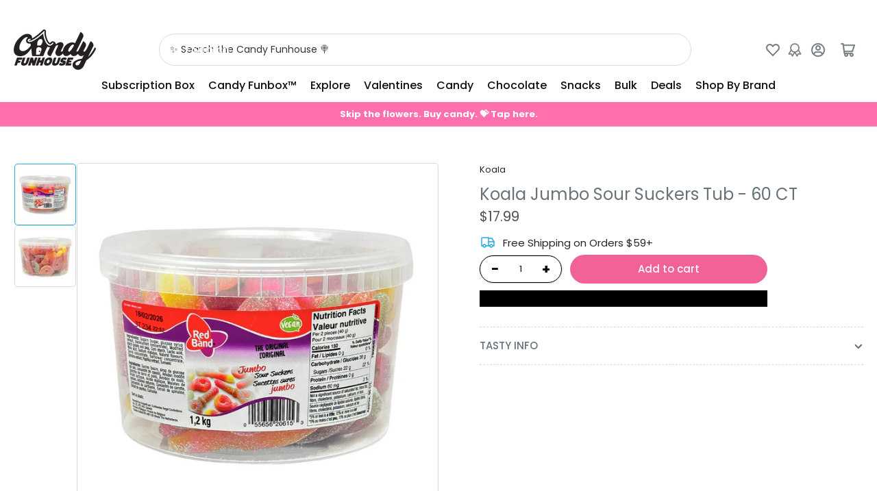

--- FILE ---
content_type: text/javascript; charset=utf-8
request_url: https://candyfunhouse.ca/products/jumbo-sour-suckers.js
body_size: 1067
content:
{"id":7269711239,"title":"Koala Jumbo Sour Suckers Tub - 60 CT","handle":"jumbo-sour-suckers","description":"\u003ch2 style=\"text-align: center;\"\u003eJumbo Sour Suckers aka Sour Keys\u003c\/h2\u003e\n\u003cp style=\"text-align: center;\"\u003e\u003cspan\u003eAre you a sucker for sour candy? Cure your craving with the famous taste of Koala Jumbo Sour Suckers Gummy Candy!\u003c\/span\u003e\u003c\/p\u003e\n\u003cdiv style=\"text-align: center;\"\u003e Imported from Belgium, the Koala Red Band Sour Suckers is a leading candy brand across Europe.\n\u003cdiv\u003eThese sensational tasting Sour Keys do hold the key to those sour-loving tastebuds.\u003c\/div\u003e\n\u003cdiv\u003eUltra chewy and covered with a top-secret and flavoursome mix of sugary and sour granules, Sour Keys candy is filled with a sweet and sour blend of exquisite deliciousness!\u003c\/div\u003e\n\u003c\/div\u003e\n\u003cdiv style=\"text-align: center;\"\u003eHave a jumbo taste of the Koala Jumbo Sour Suckers!\u003c\/div\u003e\n\u003cul\u003e\n\u003cli\u003eNow VEGAN! \u003c\/li\u003e\n\u003cli\u003eGourmet Quality Gummy Candy\u003c\/li\u003e\n\u003cli\u003eImported from Belgium\u003c\/li\u003e\n\u003cli\u003eI.2 kg Bulk Candy Tub\u003c\/li\u003e\n\u003c\/ul\u003e\n\u003cp style=\"text-align: left;\"\u003e\u003cstrong\u003e60 CT TUB \u003c\/strong\u003e\u003c\/p\u003e\n\u003cdiv class=\"product-main\"\u003e\n\u003cdiv data-product-description=\"\" class=\"product-description rte\"\u003e\n\u003cdiv id=\"tabs\" class=\"description ui-tabs ui-widget ui-widget-content ui-corner-all\" itemprop=\"description\"\u003e\n\u003cdiv aria-hidden=\"false\" aria-expanded=\"true\" role=\"tabpanel\" class=\"ui-tabs-panel ui-widget-content ui-corner-bottom\" aria-labelledby=\"ui-id-1\" id=\"tabs-2\"\u003e\n\u003ch3 style=\"text-align: center;\"\u003eFresh Bulk Candy Shipped Fast!\u003c\/h3\u003e\n\u003ch5\u003eIngredients:\u003c\/h5\u003e\n\u003cp\u003e\u003cspan\u003eSUGARS [ SUGAR, GLUCOSE SYRUP(WHEAT), BLACKCURRANT CONCENTRATE], MODIFIED STARCH (POTATO AND PEA), CORN STARCH, LACTIC ACID, MALIC ACID, SODIUM MALATES, NATURAL FLAVOURS, CARROT CONCENTRATE, SAFFLOWER CONCENTRATE, SPIRULINA EXTRACT, PAPRIKA EXTRACT, TUMERIC. \u003c\/span\u003e\u003c\/p\u003e\n\u003cp\u003e\u003cspan\u003e\u003cstrong\u003eIngredients and nutritional information are provided by the manufacturer and considered accurate at the time of posting. Refer to product labelling or contact the manufacturer directly for current data.\u003c\/strong\u003e\u003c\/span\u003e\u003c\/p\u003e\n\u003c\/div\u003e\n\u003c\/div\u003e\n\u003c\/div\u003e\n\u003c\/div\u003e","published_at":"2024-11-26T13:26:46-05:00","created_at":"2016-06-20T19:55:44-04:00","vendor":"Koala","type":"Candy","tags":["1920s","Bulk Bag","Canada","Candy","Chewy","Colour_Rainbow","Dietary_Vegan","Era_1920s","Flavour_Sour","Flavour_Unique","Gummy","Popular_Retro","Rainbow","Retro","Size_Bulk Bag","Sour","Summer","Texture_Chewy","TG-02-23","Theme_Summer","Type_Candy","Unique","Variety_Gummy","Vegan"],"price":1799,"price_min":1799,"price_max":1799,"available":true,"price_varies":false,"compare_at_price":null,"compare_at_price_min":0,"compare_at_price_max":0,"compare_at_price_varies":false,"variants":[{"id":23218199239,"title":"Default Title","option1":"Default Title","option2":null,"option3":null,"sku":"01-1001096","requires_shipping":true,"taxable":true,"featured_image":null,"available":true,"name":"Koala Jumbo Sour Suckers Tub - 60 CT","public_title":null,"options":["Default Title"],"price":1799,"weight":1200,"compare_at_price":null,"inventory_quantity":89,"inventory_management":"shopify","inventory_policy":"deny","barcode":"055656206153","quantity_rule":{"min":1,"max":null,"increment":1},"quantity_price_breaks":[],"requires_selling_plan":false,"selling_plan_allocations":[]}],"images":["\/\/cdn.shopify.com\/s\/files\/1\/0250\/7483\/files\/Koala_Jumbo_Sour_Suckers_Tub_-_60_CT.png?v=1732636202","\/\/cdn.shopify.com\/s\/files\/1\/0250\/7483\/files\/Koala_Jumbo_Sour_Suckers_Tub_-_60_CT_..png?v=1732636217"],"featured_image":"\/\/cdn.shopify.com\/s\/files\/1\/0250\/7483\/files\/Koala_Jumbo_Sour_Suckers_Tub_-_60_CT.png?v=1732636202","options":[{"name":"Title","position":1,"values":["Default Title"]}],"url":"\/products\/jumbo-sour-suckers","media":[{"alt":"Koala Jumbo Sour Suckers Tub - 60 CT","id":24935466893371,"position":1,"preview_image":{"aspect_ratio":1.0,"height":1000,"width":1000,"src":"https:\/\/cdn.shopify.com\/s\/files\/1\/0250\/7483\/files\/Koala_Jumbo_Sour_Suckers_Tub_-_60_CT.png?v=1732636202"},"aspect_ratio":1.0,"height":1000,"media_type":"image","src":"https:\/\/cdn.shopify.com\/s\/files\/1\/0250\/7483\/files\/Koala_Jumbo_Sour_Suckers_Tub_-_60_CT.png?v=1732636202","width":1000},{"alt":"Koala Jumbo Sour Suckers Tub - 60 CT","id":24935466926139,"position":2,"preview_image":{"aspect_ratio":1.0,"height":1000,"width":1000,"src":"https:\/\/cdn.shopify.com\/s\/files\/1\/0250\/7483\/files\/Koala_Jumbo_Sour_Suckers_Tub_-_60_CT_..png?v=1732636217"},"aspect_ratio":1.0,"height":1000,"media_type":"image","src":"https:\/\/cdn.shopify.com\/s\/files\/1\/0250\/7483\/files\/Koala_Jumbo_Sour_Suckers_Tub_-_60_CT_..png?v=1732636217","width":1000}],"requires_selling_plan":false,"selling_plan_groups":[]}